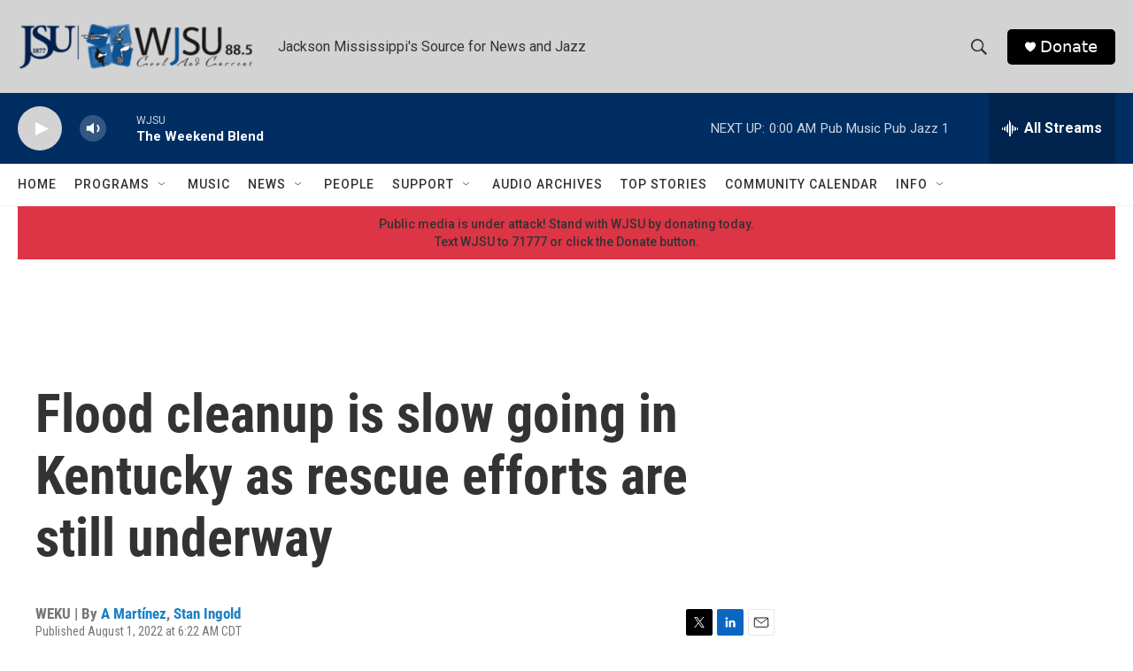

--- FILE ---
content_type: text/html; charset=utf-8
request_url: https://www.google.com/recaptcha/api2/aframe
body_size: 269
content:
<!DOCTYPE HTML><html><head><meta http-equiv="content-type" content="text/html; charset=UTF-8"></head><body><script nonce="KNP4wAHfjI9DXOb6ym405Q">/** Anti-fraud and anti-abuse applications only. See google.com/recaptcha */ try{var clients={'sodar':'https://pagead2.googlesyndication.com/pagead/sodar?'};window.addEventListener("message",function(a){try{if(a.source===window.parent){var b=JSON.parse(a.data);var c=clients[b['id']];if(c){var d=document.createElement('img');d.src=c+b['params']+'&rc='+(localStorage.getItem("rc::a")?sessionStorage.getItem("rc::b"):"");window.document.body.appendChild(d);sessionStorage.setItem("rc::e",parseInt(sessionStorage.getItem("rc::e")||0)+1);localStorage.setItem("rc::h",'1769398852144');}}}catch(b){}});window.parent.postMessage("_grecaptcha_ready", "*");}catch(b){}</script></body></html>